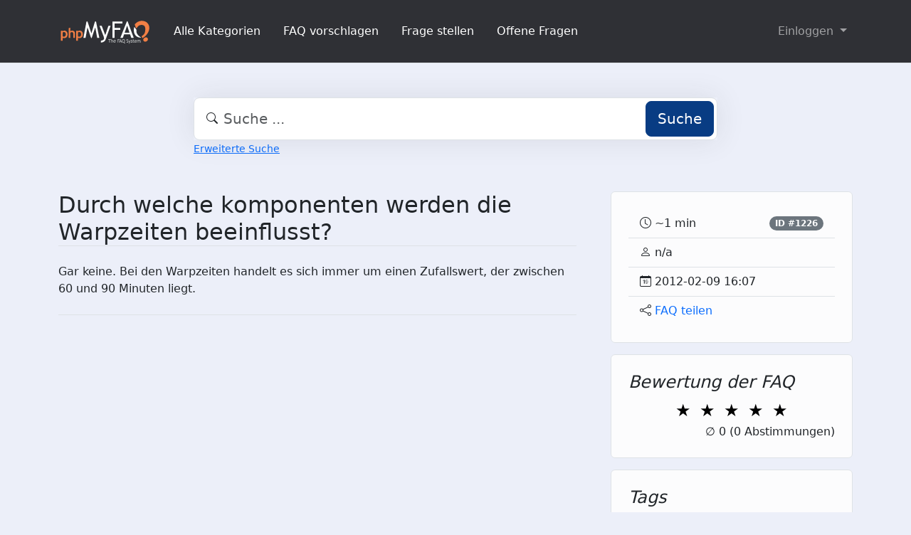

--- FILE ---
content_type: text/html;charset=UTF-8
request_url: https://faq.admention.de/?sid=105571039&lang=de&action=faq&cat=17&id=227&artlang=de
body_size: 5274
content:
<!DOCTYPE html>
<html lang="de" data-bs-theme="light">
<head>
  <meta charset="utf-8">

  <title>Durch welche komponenten werden die Warpzeiten beeinflusst? - Admention Media GmbH - FAQ</title>
  <base href="https://faq.admention.de/">

  <meta content="" name="description">
  <meta content="Jacek Feliniak" name="author">
  <meta content="width=device-width, initial-scale=1" name="viewport">
  <meta content="phpMyFAQ 4.0.9" name="application-name">
  <meta content="index, follow" name="robots">
  <meta content="7 days" name="revisit-after">

  
  <link href="https://faq.admention.de/assets/dist/styles.css" rel="stylesheet" media="screen">
  <link href="https://faq.admention.de/assets/templates/default/theme.css" rel="stylesheet" media="screen">
  <style type="text/css" media="screen">
    
  </style>
  <link href="https://faq.admention.de/assets/images/favicon.ico" rel="shortcut icon">
  <link href="https://faq.admention.de/?sid=105571039&amp;lang=de&amp;action=faq&amp;cat=17&amp;id=227&amp;artlang=de" rel="canonical">

  
</head>
<body class="pmf-page-wrapper pmf-template-default" dir="ltr">

<nav class="navbar navbar-expand-lg navbar-dark p-3 text-bg-pmf-nav border-bottom">
  <div class="container">
    <a class="navbar-brand" href="https://faq.admention.de/" id="phpmyfaq-logo" title="Admention Media GmbH - FAQ">
      <img width="130" height="40" src="https://faq.admention.de/assets/images/logo-transparent.svg" alt="Durch welche komponenten werden die Warpzeiten beeinflusst? - Admention Media GmbH - FAQ"
           title="Durch welche komponenten werden die Warpzeiten beeinflusst? - Admention Media GmbH - FAQ">
    </a>
    <button class="navbar-toggler" type="button" data-bs-toggle="collapse" data-bs-target="#pmf-top-navbar"
            aria-controls="pmf-top-navbar" aria-expanded="false" aria-label="Toggle navigation">
      <span class="navbar-toggler-icon"></span>
    </button>

    <div class="collapse navbar-collapse" id="pmf-top-navbar">
      <ul class="navbar-nav me-auto mb-2 mb-lg-0">
                              <li class="nav-item pmf-nav-link ">
              <a class="pmf-nav-link " href="./show-categories.html">Alle Kategorien</a>
            </li>
                      <li class="nav-item pmf-nav-link ">
              <a class="pmf-nav-link " href="./add-faq.html">FAQ vorschlagen</a>
            </li>
                      <li class="nav-item pmf-nav-link ">
              <a class="pmf-nav-link " href="./add-question.html">Frage stellen</a>
            </li>
                      <li class="nav-item pmf-nav-link ">
              <a class="pmf-nav-link " href="./open-questions.html">Offene Fragen</a>
            </li>
                        </ul>

      <ul class="navbar-nav flex-row flex-wrap ms-md-auto">
        <li class="nav-item dropdown">
          <button type="button" class="btn btn-link nav-link py-2 px-0 px-lg-2 dropdown-toggle"
                  data-bs-toggle="dropdown" aria-expanded="false" data-bs-display="static">
            Einloggen
          </button>
          <ul class="dropdown-menu dropdown-menu-end">
                                          <li><a class="dropdown-item" href="./user/register">Registrieren</a></li>
                            <li><a class="dropdown-item" href="./login">Einloggen</a></li>
                      </ul>
        </li>
      </ul>
    </div>
  </div>
</nav>

<!-- SEARCH -->
<div class="container my-5">
  <div class="row height d-flex justify-content-center align-items-center">
    <div class="col-md-8">
      <div class="search">
        <form action="./search.html" id="search" method="post" role="search">
          <i class="bi bi-search"></i>
          <input autocomplete="off" type="text" class="form-control form-control-lg" id="pmf-search-autocomplete"
                 name="search" placeholder="Suche ..." maxlength="255" value="">
          <button type="submit" class="btn btn-primary btn-lg">Suche</button>
        </form>
      </div>
      <div>
        <small class="form-text text-muted">
          <a class="help" href="./search.html">Erweiterte Suche</a>
        </small>
      </div>
    </div>
  </div>
</div>

<!-- BREADCRUMB -->

<!-- MAIN CONTENT -->
<section class="my-3" id="wrapper">
  <div class="container">
        <div class="row g-5">
    <div class="col-md-8">
      <h2 class="mb-4 border-bottom">Durch welche komponenten werden die Warpzeiten beeinflusst?</h2>

      <article class="pmf-faq-body pb-4 mb-4 border-bottom">Gar keine. Bei den Warpzeiten handelt es sich immer um einen Zufallswert, der zwischen 60 und 90 Minuten liegt.</article>

      <p class="d-print-none"></p>
      <div id="pmf-comment-add-success"></div>
      <div class="d-print-none" id="comments"></div>
    </div>

    <div class="col-md-4">
      <div class="position-sticky" style="top: 2rem">
        <div class="p-4 mb-3 bg-light-subtle border rounded">
          <ul class="list-group list-group-flush bg-transparent">
            <li class="list-group-item d-flex justify-content-between align-items-center bg-transparent">
              <div>
                <i aria-hidden="true" class="bi bi-clock"></i>
                <span class="data" id="pmf-reading-time-minutes">~ 0 min</span>
              </div>
              <a class="badge text-bg-secondary rounded-pill text-decoration-none" href="/index.php?solution_id=1226">
                ID #1226
              </a>
            </li>
            <li class="list-group-item bg-transparent">
              <i aria-hidden="true" class="bi bi-person"></i>
              <span class="data" rel="author">n&sol;a</span>
            </li>
            <li class="list-group-item bg-transparent">
              <i aria-hidden="true" class="bi bi-calendar-date"></i>
              <span class="data">2012-02-09 16:07</span>
            </li>
                                                  <li class="list-group-item bg-transparent">
                <i aria-hidden="true" class="bi bi-share"></i>
                <a rel="nofollow" href="#" class="text-decoration-none" data-bs-toggle="modal"
                   data-bs-target="#shareModel"
                   id="shareButton" data-bs-placement="top"> FAQ teilen</a>
              </li>
                                              </ul>
        </div>

        <div class="p-4 mb-3 bg-light-subtle border rounded">
          <h4 class="fst-italic">Bewertung der FAQ</h4>
          <form action="#" method="post" class="form-inline pmf-voting-form">
            <input type="hidden" name="voting-id" id="voting-id" value="227">
            <input type="hidden" name="voting-language" id="voting-language" value="de">
            <div class="pmf-stars text-center">
              <button type="submit" class="pmf-voting-star" data-star="1">
                &#9733;
                <span class="pmf-stars-screen-reader">1 Star</span>
              </button>
              <button type="submit" class="pmf-voting-star" data-star="2">
                &#9733;
                <span class="pmf-stars-screen-reader">2 Stars</span>
              </button>
              <button type="submit" class="pmf-voting-star" data-star="3">
                &#9733;
                <span class="pmf-stars-screen-reader">3 Stars</span>
              </button>
              <button type="submit" class="pmf-voting-star" data-star="4">
                &#9733;
                <span class="pmf-stars-screen-reader">4 Stars</span>
              </button>
              <button type="submit" class="pmf-voting-star" data-star="5">
                &#9733;
                <span class="pmf-stars-screen-reader">5 Stars</span>
              </button>
            </div>
            <div class="text-end bold">&empty; <span id="rating"> <span data-rating="0">0</span> (0 Abstimmungen)</span></div>
          </form>
          <div id="pmf-voting-result"></div>
        </div>

                  <div class="p-4 mb-3 bg-light-subtle border rounded">
            <h4 class="fst-italic">Tags</h4>
            <div><a class="btn btn-outline-primary" title="flugzeit" href="https://faq.admention.de/tags/430/flugzeit.html">flugzeit</a> <a class="btn btn-outline-primary" title="warp" href="https://faq.admention.de/tags/427/warp.html">warp</a> <a class="btn btn-outline-primary" title="warpzeiten" href="https://faq.admention.de/tags/428/warpzeiten.html">warpzeiten</a> <a class="btn btn-outline-primary" title="zeiten" href="https://faq.admention.de/tags/429/zeiten.html">zeiten</a></div>
          </div>
                          <div class="p-4 mb-3 bg-light-subtle border rounded">
            <h4 class="fst-italic">Verwandte Artikel</h4>
            <ul class="list-unstyled"><li><i class="bi bi-question-circle"></i> <a class="text-decoration-none" title="Welche Geb&auml;ude gibt es und welche Funktionen haben diese Geb&auml;ude&quest;" href="https://faq.admention.de/content/17/79/de/welche-geb&aumlude-gibt-es-und-welche-funktionen-haben-diese-geb&aumlude&quest.html">Welche Geb&auml;ude gibt es und welche Funktionen haben diese Geb&auml;ude&quest;</a></li><li><i class="bi bi-question-circle"></i> <a class="text-decoration-none" title="Kann ich meine Planetenkoordinaten &auml;ndern&quest;" href="https://faq.admention.de/content/9/428/de/kann-ich-meine-planetenkoordinaten-&aumlndern&quest.html">Kann ich meine Planetenkoordinaten &auml;ndern&quest;</a></li><li><i class="bi bi-question-circle"></i> <a class="text-decoration-none" title="Was hat das zu bedeuten einen Planeten als Raidplaneten zu kolonisieren&quest;" href="https://faq.admention.de/content/2/99/de/was-hat-das-zu-bedeuten-einen-planeten-als-raidplaneten-zu-kolonisieren&quest.html">Was hat das zu bedeuten einen Planeten als Raidplaneten zu kolonisieren&quest;</a></li><li><i class="bi bi-question-circle"></i> <a class="text-decoration-none" title="Wie wird ein Kampf berechnet&quest;" href="https://faq.admention.de/content/7/30/de/wie-wird-ein-kampf-berechnet&quest.html">Wie wird ein Kampf berechnet&quest;</a></li><li><i class="bi bi-question-circle"></i> <a class="text-decoration-none" title="Wie berechnen sich die Zuschaueraufkommen&quest;" href="https://faq.admention.de/content/34/184/de/wie-berechnen-sich-die-zuschaueraufkommen&quest.html">Wie berechnen sich die Zuschaueraufkommen&quest;</a></li></ul>
          </div>
                              </div>
    </div>
  </div>

  <div class="modal fade" id="pmf-modal-add-comment" tabindex="-1" aria-labelledby="commentModalLabel"
       aria-hidden="true">
    <div class="modal-dialog modal-lg">
      <div class="modal-content">
        <div class="modal-header">
          <h1 class="modal-title fs-5" id="commentModalLabel">Kommentar zur FAQ</h1>
          <button type="button" class="btn-close" data-bs-dismiss="modal" aria-label="Abbrechen"></button>
        </div>
        <div class="modal-body">
          <div id="pmf-add-comment-error"></div>

          <form id="pmf-add-comment-form" action="#" method="post" class="needs-validation" novalidate>
            <input type="hidden" name="id" id="id" value="227" />
            <input type="hidden" name="lang" id="lang" value="de" />
            <input type="hidden" name="type" id="type" value="faq" />
            <input type="hidden" id="pmf-csrf-token" name="pmf-csrf-token" value="436f34ab6a87c232e02ac939ac415652">

            <div class="row mb-2">
              <div class="col">
                <label class="sr-only" for="user">Name</label>
                <input
                  type="text"
                  name="user"
                  id="user"
                  class="form-control"
                  required
                  placeholder="Name"
                  value=""
                />
              </div>
            </div>
            <div class="row mb-2">
              <div class="col">
                <label class="sr-only" for="mail">E-Mail</label>
                <input
                  type="email"
                  name="mail"
                  id="mail"
                  class="form-control"
                  required
                  placeholder="E-Mail"
                  value=""
                />
              </div>
            </div>
            <div class="row mb-2">
              <div class="col">
              <textarea
                rows="10"
                name="comment_text"
                id="comment_text"
                class="form-control"
                required
                placeholder="Kommentar"
              ></textarea>
              </div>
            </div>

            <div class="row g-4"><label class="col-md-3 col-sm-12 col-form-label">Bitte gebe den Captcha-Code ein</label>    <div class="col-md-4 col-sm-6 col-7"><p class="form-control-static"><img id="captchaImage" class="rounded border" src="./api/captcha" height="50" width="200" alt="Chuck Norris has counted to infinity. Twice."></p>    </div>    <div class="col-md-5 col-sm-6 col-5">        <div class="input-group"><input type="text" class="form-control" name="captcha" id="captcha" size="6" autocomplete="off" required>            <span class="input-group-btn"><button type="button" class="btn btn-primary" id="captcha-button" data-action="writecomment"><i aria-hidden="true" class="bi bi-arrow-repeat" data-action="writecomment"></i></button>            </span>        </div>    </div></div>
          </form>
        </div>
        <div class="modal-footer">
          <button type="button" class="btn btn-secondary" data-bs-dismiss="modal">Abbrechen</button>
          <button type="button" class="btn btn-primary" id="pmf-button-save-comment">Absenden</button>
        </div>
      </div>
    </div>
  </div>

  <div class="modal fade" id="shareModel" tabindex="-1" aria-labelledby="ShareLabel" aria-hidden="true">
    <div class="modal-dialog">
      <div class="modal-content">
        <div class="modal-header">
          <h5 class="modal-title" id="ShareLabel">FAQ teilen</h5>
          <button type="button" class="btn-close" data-bs-dismiss="modal" aria-label="Close"></button>
        </div>
        <div class="modal-body share-modal-body">
          <p>Teilen mit</p>
          <div class="d-flex align-items-center icons">
            <a class="fs-5 d-flex align-items-center justify-content-center" target="_blank"
               href="https://www.linkedin.com/sharing/share-offsite/?url=https%3A%2F%2Ffaq.admention.de%2F%3Fsid%3D105571039%26lang%3Dde%26action%3Dfaq%26cat%3D17%26id%3D227%26artlang%3Dde">
              <span class="bi bi-linkedin"></span>
            </a>
            <a class="fs-5 d-flex align-items-center justify-content-center" target="_blank"
               href="https://reddit.com/submit?url=https%3A%2F%2Ffaq.admention.de%2F%3Fsid%3D105571039%26lang%3Dde%26action%3Dfaq%26cat%3D17%26id%3D227%26artlang%3Dde&title=Ich%20habe%20einen%20spannenden%20FAQ-Beitrag%20f%C3%BCr%20dich%20entdeckt%3A">
              <span class="bi bi-reddit"></span>
            </a>
            <a class="fs-5 d-flex align-items-center justify-content-center" target="_blank"
               title="Per WhatsApp empfehlen"
               href="https://wa.me/?text=Ich%20habe%20einen%20spannenden%20FAQ-Beitrag%20f%C3%BCr%20dich%20entdeckt%3A+https%3A%2F%2Ffaq.admention.de%2F%3Fsid%3D105571039%26lang%3Dde%26action%3Dfaq%26cat%3D17%26id%3D227%26artlang%3Dde">
              <span class="bi bi-whatsapp"></span>
            </a>
            <a class="fs-5 d-flex align-items-center justify-content-center" target="_blank"
               href="https://telegram.me/share/url?url=https%3A%2F%2Ffaq.admention.de%2F%3Fsid%3D105571039%26lang%3Dde%26action%3Dfaq%26cat%3D17%26id%3D227%26artlang%3Dde>&text=Ich%20habe%20einen%20spannenden%20FAQ-Beitrag%20f%C3%BCr%20dich%20entdeckt%3A">
              <span class="bi bi-telegram"></span>
            </a>
          </div>
          <p>oder kopiere den Link</p>
          <div class="field d-flex align-items-center justify-content-between">
            <span class="bi bi-link text-center"></span>
            <input type="text" class="form-control" id="pmf-share-link" value="https://faq.admention.de/?sid=105571039&amp;lang=de&amp;action=faq&amp;cat=17&amp;id=227&amp;artlang=de" readonly>
            <button class="btn btn-primary" id="pmf-share-link-copy-button"
                    data-pmf-message="Link in die Zwischenablage kopiert.">
              Kopieren
            </button>
          </div>
        </div>
      </div>
    </div>
  </div>

    </div>
</section>

<footer class="footer text-bg-pmf-footer pt-5 pb-4 pb-lg-5">
  <div class="container pt-lg-4">
    <div class="row pb-2">
      <div class="col-lg-4 col-md-6">
                <label class="form-label" for="language">Sprache ändern</label>
        <form accept-charset="utf-8" action="./" method="post" id="pmf-footer-language-switcher">
          <div class="form-group d-flex">
            <select class="form-select" name="language" aria-label="Language" id="language"  onchange="this.form.submit();"><option value="ar" >Arabic</option><option value="eu" >Basque</option><option value="bn" >Bengali</option><option value="zh" >Chinese</option><option value="cs" >Czech</option><option value="da" >Danish</option><option value="nl" >Dutch</option><option value="en" >English</option><option value="fa" >Farsi</option><option value="fi" >Finnish</option><option value="fr" >French</option><option value="fr_ca" >French (Canada)</option><option value="de" selected>German</option><option value="el" >Greek</option><option value="he" >Hebrew</option><option value="hi" >Hindi</option><option value="hu" >Hungarian</option><option value="id" >Indonesian</option><option value="it" >Italian</option><option value="ja" >Japanese</option><option value="ko" >Korean</option><option value="lv" >Latvian</option><option value="lt" >Lithuanian</option><option value="ms" >Malay</option><option value="mn" >Mongolian</option><option value="nb" >Norwegian (Bokmal)</option><option value="pl" >Polish</option><option value="pt" >Portuguese</option><option value="pt_br" >Portuguese (Brazil)</option><option value="ro" >Romanian</option><option value="ru" >Russian</option><option value="sr" >Serbian</option><option value="sk" >Slovak</option><option value="sl" >Slovenian</option><option value="es" >Spanish</option><option value="sv" >Swedish</option><option value="th" >Thai</option><option value="tr" >Turkish</option><option value="tw" >Twi</option><option value="uk" >Ukrainian</option><option value="vi" >Vietnamese</option><option value="cy" >Welsh</option></select>
            <input name="action" type="hidden" value="">
          </div>
        </form>
              </div>
      <div class="col-xl-6 col-lg-7 col-md-5 offset-xl-2 offset-md-1 pt-4 pt-md-1 pt-lg-0">
        <div id="footer-links" class="row">
          <div class="col-lg-4">
            <ul class="nav flex-column pb-lg-1 mb-lg-3">
                                                <li class="nav-item">
                    <a href="./overview.html" class="nav-link d-inline-block px-0 pt-1 pb-2 ">
                      FAQ Übersicht
                    </a>
                  </li>
                                  <li class="nav-item">
                    <a href="./sitemap/A/de.html" class="nav-link d-inline-block px-0 pt-1 pb-2 ">
                      Sitemap
                    </a>
                  </li>
                                  <li class="nav-item">
                    <a href="./glossary.html" class="nav-link d-inline-block px-0 pt-1 pb-2 ">
                      Glossar
                    </a>
                  </li>
                                  <li class="nav-item">
                    <a href="./contact.html" class="nav-link d-inline-block px-0 pt-1 pb-2 ">
                      Kontakt
                    </a>
                  </li>
                                          </ul>
          </div>
          <div class="col-lg-4">
            <ul class="nav flex-column pb-lg-1 mb-lg-3">
                                                <li class="nav-item">
                    <a class="nav-link d-inline-block px-0 pt-1 pb-2" target="_blank" href="">
                      Datenschutzerklärung
                    </a>
                  </li>
                                                  <li class="nav-item">
                    <a id="showCookieConsent" class="nav-link d-inline-block px-0 pt-1 pb-2" href="#">
                      Cookie-Einstellungen
                    </a>
                  </li>
                                          </ul>
          </div>
        </div>
      </div>
    </div>
    <p class="nav d-block text-center text-md-start pb-2 pb-lg-0 mb-0">
      <span class="text-light opacity-75">© 2026 All rights reserved. Powered with ❤️ and ☕️ by </span>
      <a class="nav-link d-inline-block p-0" href="https://www.phpmyfaq.de/" target="_blank" rel="noopener">phpMyFAQ</a>
      <span class="text-light opacity-75">4.0.9</span>
    </p>
  </div>
</footer>

<!-- Frontend toasts -->
<div class="toast-container position-fixed bottom-0 start-0 mt-5 p-3">
  <div id="pmf-notification" class="toast align-items-center text-bg-success shadow border-0" role="alert"
       aria-live="assertive" aria-atomic="true">
    <div class="d-flex">
      <div class="toast-body" id="pmf-notification-message">
      </div>
      <button type="button" class="btn-close btn-close-white me-2 m-auto" data-bs-dismiss="toast" aria-label="Close">
      </button>
    </div>
  </div>

  <div id="pmf-notification-error" class="toast align-items-center text-bg-danger shadow border-0" role="alert"
       aria-live="assertive" aria-atomic="true">
    <div class="d-flex">
      <div class="toast-body" id="pmf-notification-error-message">
      </div>
      <button type="button" class="btn-close btn-close-white me-2 m-auto" data-bs-dismiss="toast" aria-label="Close">
      </button>
    </div>
  </div>
</div>

<script src="./assets/dist/cookieConsent.js"></script>
<script src="./assets/dist/frontend.js"></script>
</body>
</html>
